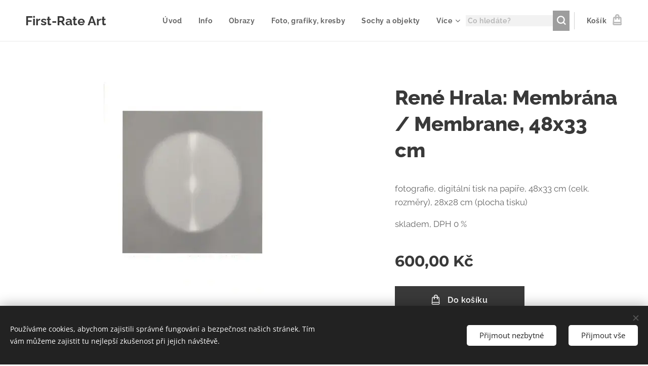

--- FILE ---
content_type: text/html; charset=utf-8
request_url: https://www.google.com/recaptcha/api2/aframe
body_size: 267
content:
<!DOCTYPE HTML><html><head><meta http-equiv="content-type" content="text/html; charset=UTF-8"></head><body><script nonce="QR7sCuu3fcTumfFD8mD6YQ">/** Anti-fraud and anti-abuse applications only. See google.com/recaptcha */ try{var clients={'sodar':'https://pagead2.googlesyndication.com/pagead/sodar?'};window.addEventListener("message",function(a){try{if(a.source===window.parent){var b=JSON.parse(a.data);var c=clients[b['id']];if(c){var d=document.createElement('img');d.src=c+b['params']+'&rc='+(localStorage.getItem("rc::a")?sessionStorage.getItem("rc::b"):"");window.document.body.appendChild(d);sessionStorage.setItem("rc::e",parseInt(sessionStorage.getItem("rc::e")||0)+1);localStorage.setItem("rc::h",'1768927381815');}}}catch(b){}});window.parent.postMessage("_grecaptcha_ready", "*");}catch(b){}</script></body></html>